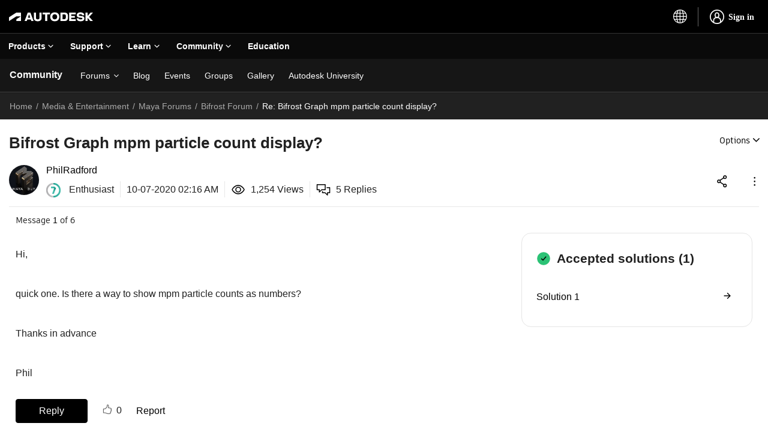

--- FILE ---
content_type: text/html; charset=UTF-8
request_url: https://forums.autodesk.com/t5/bifrost-forum/bifrost-graph-mpm-particle-count-display/m-p/9788754
body_size: 1879
content:
<!DOCTYPE html>
<html lang="en">
<head>
    <meta charset="utf-8">
    <meta name="viewport" content="width=device-width, initial-scale=1">
    <title></title>
    <style>
        body {
            font-family: "Arial";
        }
    </style>
    <script type="text/javascript">
    window.awsWafCookieDomainList = [];
    window.gokuProps = {
"key":"AQIDAHjcYu/GjX+QlghicBgQ/[base64]",
          "iv":"D549yQFFbAAAApjF",
          "context":"0mZ6L7vuSaLuMyJjDh8NqsRvDGoFXVqUVpqmC6ZGBYEUXsY3UTKQlbCHRvNYF/fk8MJdGSz/lNPIJCojeCE5ksWvHZUklPhQ8cJxEQezVG/JvZIV9H6pcx87FRKoaA2b62RczoerIIEOy2ZOH/DhEc3DQvrGKCpueLoAiVfINFmdtjz9aKdW/CLuK7LeC7naJh/wOQ9keJ9bsxA4dlTE3cncbdU0I9tqNHRPOdvzp5ZH2ztljOEHswG+/ajxZeu8r/lxmXJDb+oqb2Oa0hQKjDwBnn40viRakIBTDMeTvF+RM4qIkn9EgWlMTZEnOJ0dq3WDAqlzquokiHF4R6HnBuwqKgYabNhpOElS4i59U3jkjxGXv5+RYm+yBO8E/Nws7RP0ocu/koKR2/JRy369CRsSh8TOnZ83xzaE1w=="
};
    </script>
    <script src="https://bc0439715fa6.967eb88d.us-east-2.token.awswaf.com/bc0439715fa6/6e1dbc62f090/c126506cd624/challenge.js"></script>
</head>
<body>
    <div id="challenge-container"></div>
    <script type="text/javascript">
        AwsWafIntegration.saveReferrer();
        AwsWafIntegration.checkForceRefresh().then((forceRefresh) => {
            if (forceRefresh) {
                AwsWafIntegration.forceRefreshToken().then(() => {
                    window.location.reload(true);
                });
            } else {
                AwsWafIntegration.getToken().then(() => {
                    window.location.reload(true);
                });
            }
        });
    </script>
    <noscript>
        <h1>JavaScript is disabled</h1>
        In order to continue, we need to verify that you're not a robot.
        This requires JavaScript. Enable JavaScript and then reload the page.
    </noscript>
</body>
</html>

--- FILE ---
content_type: text/css
request_url: https://forums.autodesk.com/html/assets/prism-kh.css?v=1.29.1
body_size: 1338
content:
/* PrismJS 1.28.0
https://prismjs.com/download.html#themes=prism&languages=markup+css+clike+javascript+bash+c+csharp+cpp+fortran+java+json+lisp+markup-templating+perl+php+python+ruby+scala+sql+visual-basic&plugins=line-numbers */
code[class*=language-][class~="lia-code-sample"],
pre[class*=language-][class~="lia-code-sample"] {
	color: #000;
	background: 0 0;
	text-shadow: 0 1px #fff;
	font-family: Consolas, Monaco, 'Andale Mono', 'Ubuntu Mono', monospace;
	font-size: 15px;
	text-align: left;
	white-space: pre;
	word-spacing: normal;
	word-break: normal;
	word-wrap: normal;
	line-height: 1.5;
	-moz-tab-size: 4;
	-o-tab-size: 4;
	tab-size: 4;
	-webkit-hyphens: none;
	-moz-hyphens: none;
	-ms-hyphens: none;
	hyphens: none
}

code[class*=language-][class~="lia-code-sample"] ::-moz-selection,
code[class*=language-][class~="lia-code-sample"]::-moz-selection,
pre[class*=language-][class~="lia-code-sample"] ::-moz-selection,
pre[class*=language-][class~="lia-code-sample"]::-moz-selection {
	text-shadow: none;
	background: #b3d4fc
}

code[class*=language-][class~="lia-code-sample"] ::selection,
code[class*=language-][class~="lia-code-sample"]::selection,
pre[class*=language-][class~="lia-code-sample"] ::selection,
pre[class*=language-][class~="lia-code-sample"]::selection {
	text-shadow: none;
	background: #b3d4fc
}

@media print {

	code[class*=language-][class~="lia-code-sample"],
	pre[class*=language-][class~="lia-code-sample"] {
		text-shadow: none
	}
}

pre[class*=language-][class~="lia-code-sample"] {
	padding: 1em;
	margin: .5em 0;
	overflow: auto
}

:not(pre)>code[class*=language-][class~="lia-code-sample"],
pre[class*=language-][class~="lia-code-sample"] {
	background: #f5f2f0
}

:not(pre)>code[class*=language-][class~="lia-code-sample"] {
	padding: .1em;
	border-radius: .3em;
	white-space: normal
}

code[class*=language-][class~="lia-code-sample"] .token.cdata,
code[class*=language-][class~="lia-code-sample"] .token.comment,
code[class*=language-][class~="lia-code-sample"] .token.doctype,
code[class*=language-][class~="lia-code-sample"] .token.prolog,
pre[class*=language-][class~="lia-code-sample"] .token.cdata,
pre[class*=language-][class~="lia-code-sample"] .token.comment,
pre[class*=language-][class~="lia-code-sample"] .token.doctype,
pre[class*=language-][class~="lia-code-sample"] .token.prolog {
		color: #708090
}

code[class*=language-][class~="lia-code-sample"] .token.punctuation,
pre[class*=language-][class~="lia-code-sample"] .token.punctuation {
	color: #999
}

code[class*=language-][class~="lia-code-sample"] .token.namespace,
pre[class*=language-][class~="lia-code-sample"] .token.namespace {
	opacity: .7
}

code[class*=language-][class~="lia-code-sample"] .token.boolean,
code[class*=language-][class~="lia-code-sample"] .token.constant,
code[class*=language-][class~="lia-code-sample"] .token.deleted,
code[class*=language-][class~="lia-code-sample"] .token.number,
code[class*=language-][class~="lia-code-sample"] .token.property,
code[class*=language-][class~="lia-code-sample"] .token.symbol,
code[class*=language-][class~="lia-code-sample"] .token.tag,
pre[class*=language-][class~="lia-code-sample"] .token.boolean,
pre[class*=language-][class~="lia-code-sample"] .token.constant,
pre[class*=language-][class~="lia-code-sample"] .token.deleted,
pre[class*=language-][class~="lia-code-sample"] .token.number,
pre[class*=language-][class~="lia-code-sample"] .token.property,
pre[class*=language-][class~="lia-code-sample"] .token.symbol,
pre[class*=language-][class~="lia-code-sample"] .token.tag {
	color: #905
}

code[class*=language-][class~="lia-code-sample"] .token.attr-name,
code[class*=language-][class~="lia-code-sample"] .token.builtin,
code[class*=language-][class~="lia-code-sample"] .token.char,
code[class*=language-][class~="lia-code-sample"] .token.inserted,
code[class*=language-][class~="lia-code-sample"] .token.selector,
code[class*=language-][class~="lia-code-sample"] .token.string,
pre[class*=language-][class~="lia-code-sample"] .token.attr-name,
pre[class*=language-][class~="lia-code-sample"] .token.builtin,
pre[class*=language-][class~="lia-code-sample"] .token.char,
pre[class*=language-][class~="lia-code-sample"] .token.inserted,
pre[class*=language-][class~="lia-code-sample"] .token.selector,
pre[class*=language-][class~="lia-code-sample"] .token.string {
	color: #690
}

code[class*=language-][class~="lia-code-sample"] .language-css .token.string,
code[class*=language-][class~="lia-code-sample"] .style .token.string,
code[class*=language-][class~="lia-code-sample"] .token.entity,
code[class*=language-][class~="lia-code-sample"] .token.operator,
code[class*=language-][class~="lia-code-sample"] .token.url,
pre[class*=language-][class~="lia-code-sample"] .language-css .token.string,
pre[class*=language-][class~="lia-code-sample"] .style .token.string,
pre[class*=language-][class~="lia-code-sample"] .token.entity,
pre[class*=language-][class~="lia-code-sample"] .token.operator,
pre[class*=language-][class~="lia-code-sample"] .token.url {
	color: #9a6e3a;
	background: hsla(0, 0%, 100%, .5)
}

code[class*=language-][class~="lia-code-sample"] .token.atrule,
code[class*=language-][class~="lia-code-sample"] .token.attr-value,
code[class*=language-][class~="lia-code-sample"] .token.keyword,
pre[class*=language-][class~="lia-code-sample"] .token.atrule,
pre[class*=language-][class~="lia-code-sample"] .token.attr-value,
pre[class*=language-][class~="lia-code-sample"] .token.keyword {
	color: #07a
}

code[class*=language-][class~="lia-code-sample"] .token.class-name,
code[class*=language-][class~="lia-code-sample"] .token.function,
pre[class*=language-][class~="lia-code-sample"] .token.class-name,
pre[class*=language-][class~="lia-code-sample"] .token.function {
	color: #dd4a68
}

code[class*=language-][class~="lia-code-sample"] .token.important,
code[class*=language-][class~="lia-code-sample"] .token.regex,
code[class*=language-][class~="lia-code-sample"] .token.variable,
pre[class*=language-][class~="lia-code-sample"] .token.important,
pre[class*=language-][class~="lia-code-sample"] .token.regex,
pre[class*=language-][class~="lia-code-sample"] .token.variable {
	color: #e90
}

code[class*=language-][class~="lia-code-sample"] .token.bold,
code[class*=language-][class~="lia-code-sample"] .token.important,
pre[class*=language-][class~="lia-code-sample"] .token.bold,
pre[class*=language-][class~="lia-code-sample"] .token.important {
	font-weight: 700
}

code[class*=language-][class~="lia-code-sample"] .token.italic,
pre[class*=language-][class~="lia-code-sample"] .token.italic {
	font-style: italic
}

code[class*=language-][class~="lia-code-sample"] .token.entity,
pre[class*=language-][class~="lia-code-sample"] .token.entity {
	cursor: help
}

pre[class*=language-][class~="lia-code-sample"].line-numbers {
	position: relative;
	padding-left: 3.8em;
	counter-reset: linenumber
}

pre[class*=language-][class~="lia-code-sample"].line-numbers>code,
pre[class*=language-][class~="lia-code-sample"].line-numbers>code {
	position: relative;
	font-family: Consolas, Monaco, 'Andale Mono', 'Ubuntu Mono', monospace;
	white-space: inherit
}

pre[class*=language-][class~="lia-code-sample"].line-numbers .line-numbers-rows {
	position: absolute;
	pointer-events: none;
	top: -0.15em;
	font-size: 100%;
	left: -3.8em;
	width: 3em;
	letter-spacing: -1px;
	border-right: 1px solid #999;
	-webkit-user-select: none;
	-moz-user-select: none;
	-ms-user-select: none;
	user-select: none
}

pre[class*=language-][class~="lia-code-sample"] .line-numbers-rows>span {
	display: block;
	counter-increment: linenumber
}

pre[class*=language-][class~="lia-code-sample"] .line-numbers-rows>span:before {
	content: counter(linenumber);
	color: #999;
	display: block;
	padding-right: .8em;
	text-align: right
}

/* Line Numbers Plugin Styles */
pre[class*=language-].line-numbers{position:relative;padding-left:3.8em;counter-reset:linenumber}pre[class*=language-].line-numbers>code{position:relative;white-space:inherit}.line-numbers .line-numbers-rows{position:absolute;pointer-events:none;top:0;font-size:100%;left:-3.8em;width:3em;letter-spacing:-1px;border-right:1px solid #999;-webkit-user-select:none;-moz-user-select:none;-ms-user-select:none;user-select:none}.line-numbers-rows>span{display:block;counter-increment:linenumber}.line-numbers-rows>span:before{content:counter(linenumber);color:#999;display:block;padding-right:.8em;text-align:right}

--- FILE ---
content_type: text/javascript
request_url: https://tiq.wape.autodesk.com/akp-community/prod/1.2/utag.474.js?utv=ut4.45.202511191634
body_size: 1378
content:
//tealium universal tag - utag.474 ut4.0.202511191634, Copyright 2025 Tealium.com Inc. All Rights Reserved.
var _linkedin=_linkedin||{};var _linkedin_data_partner_id=_linkedin_data_partner_id||"";try{(function(id,loader){var u={"id":id};utag.o[loader].sender[id]=u;if(utag.ut===undefined){utag.ut={};}
var match=/ut\d\.(\d*)\..*/.exec(utag.cfg.v);if(utag.ut.loader===undefined||!match||parseInt(match[1])<41){u.loader=function(o,a,b,c,l,m){utag.DB(o);a=document;if(o.type=="iframe"){m=a.getElementById(o.id);if(m&&m.tagName=="IFRAME"){b=m;}else{b=a.createElement("iframe");}o.attrs=o.attrs||{};utag.ut.merge(o.attrs,{"height":"1","width":"1","style":"display:none"},0);}else if(o.type=="img"){utag.DB("Attach img: "+o.src);b=new Image();}else{b=a.createElement("script");b.language="javascript";b.type="text/javascript";b.async=1;b.charset="utf-8";}if(o.id){b.id=o.id;}for(l in utag.loader.GV(o.attrs)){b.setAttribute(l,o.attrs[l]);}b.setAttribute("src",o.src);if(typeof o.cb=="function"){if(b.addEventListener){b.addEventListener("load",function(){o.cb();},false);}else{b.onreadystatechange=function(){if(this.readyState=="complete"||this.readyState=="loaded"){this.onreadystatechange=null;o.cb();}};}}if(o.type!="img"&&!m){l=o.loc||"head";c=a.getElementsByTagName(l)[0];if(c){utag.DB("Attach to "+l+": "+o.src);if(l=="script"){c.parentNode.insertBefore(b,c);}else{c.appendChild(b);}}}};}else{u.loader=utag.ut.loader;}
if(utag.ut.typeOf===undefined){u.typeOf=function(e){return({}).toString.call(e).match(/\s([a-zA-Z]+)/)[1].toLowerCase();};}else{u.typeOf=utag.ut.typeOf;}
u.ev={"view":1};u.map_func=function(arr,obj,item){var i=arr.shift();obj[i]=obj[i]||{};if(arr.length>0){u.map_func(arr,obj[i],item);}else{obj[i]=item;}};u.clearEmptyKeys=function(object){for(var key in object){if(object[key]===""||object[key]===undefined){delete object[key];}}
return object;};u.map={};u.extend=[];u.send=function(a,b){if(u.ev[a]||u.ev.all!==undefined){utag.DB("send:474");utag.DB(b);var c,d,e,f;u.data={"qsp_delim":"&","kvp_delim":"=","base_url":"https://snap.licdn.com/li.lms-analytics/insight.min.js","partner_id":"7702","linkedin":{"custom_channel_id":"","custom_group_id":"","custom_user_id":"","zoom_info_id":"","title":"","domain":"","company":"","gender":"","location":"","education":"","email_sha256":"","email_sha512":"","raw_data":"","raw_data_overwrite":"","encrypted_data":"","partner_data":"","sic_codes":"","employee_range":"","default_keywords":"","async_target":"","use_iframe":"","use_callback":"","test_url":""
}};utag.DB("send:474:EXTENSIONS");utag.DB(b);c=[];for(d in utag.loader.GV(u.map)){if(b[d]!==undefined&&b[d]!==""){e=u.map[d].split(",");for(f=0;f<e.length;f++){u.map_func(e[f].split("."),u.data,b[d]);}}}
utag.DB("send:474:MAPPINGS");utag.DB(u.data);u.data.order_id=u.data.order_id||b._corder||"";u.data.order_total=u.data.order_total||b._ctotal||"";u.data.order_currency=u.data.order_currency||b._ccurrency||"";u.data.customer_id=u.data.customer_id||b._ccustid||"";if(!u.data.partner_id){utag.DB(u.id+": Tag not fired: Required attribute not populated");return;}
_linkedin_data_partner_id=u.data.partner_id;u.data.linkedin.partner_id=u.data.partner_id;u.data.linkedin.order_id=u.data.order_id;u.data.linkedin.conv_value=u.data.order_total;u.data.linkedin.conv_currency=u.data.order_currency;_linkedin=u.clearEmptyKeys(u.data.linkedin);u.loader({"type":"script","src":u.data.base_url,"cb":null,"loc":"script","id":"utag_474","attrs":{}});utag.DB("send:474:COMPLETE");}};utag.o[loader].loader.LOAD(id);}("474","autodesk.akp-community"));}catch(error){utag.DB(error);}
